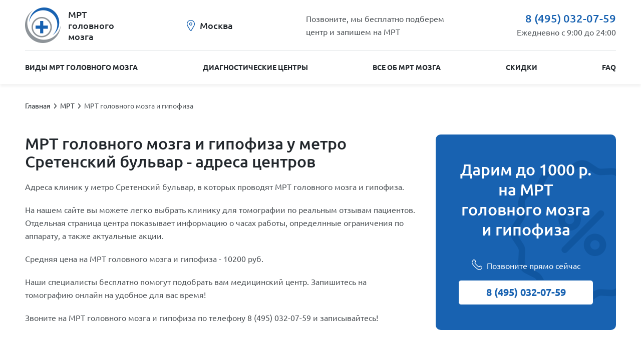

--- FILE ---
content_type: text/html; charset=UTF-8
request_url: https://mrt-mozga.ru/mrt-golovnogo-mozga-i-gipofiza/sretenskiy-bulvar/
body_size: 14608
content:
<!doctype html><html lang="ru"><head><title>Записаться на МРТ головного мозга и гипофиза у метро Сретенский бульвар в Москве - цены от 5800 рублей. Отзывы о  клиниках</title><meta name="description" content="Сделать МРТ головного мозга и гипофиза у метро Сретенский бульвар недорого  в Москве. Рейтинг клиник, часы работы. Большие скидки на МРТ головного мозга и гипофиза. Бесплатная запись."><meta charset="utf-8"><meta name="viewport" content="width=device-width, initial-scale=1"><meta http-equiv="X-UA-Compatible" content="IE=Edge"><link rel="stylesheet" href="/styles/vendor.css" /><link rel="stylesheet" href="/styles/app.css?v=0.0.10"><meta name="yandex-verification" content="1c9752be548d2c29" /><script src="https://api-maps.yandex.ru/2.1/?lang=ru_RU" type="text/javascript" async></script><script async src="https://www.googletagmanager.com/gtag/js?id=UA-132038195-1"></script><script>
  window.dataLayer = window.dataLayer || [];
  function gtag(){dataLayer.push(arguments);}
  gtag('js', new Date());

  gtag('config', 'UA-132038195-1');
</script><script>
      window.tokenName = "token";
      window.token = "SUNONU1UTEFZdlViWUg2SU80ZHlMbVliNXhxZ3g4Ull-nb9Kw68BzTTRCX1YWjgDOiHOgb2UUOthDEn9VIob_A==";
      window.idCity = "1";
      window.centerLoc = {};
	  window.yaParams = {ip: "13.59.180.26"};
    </script></head><body itemscope itemtype="http://schema.org/MedicalWebPage"><div class="wrapper"><header class="header"><div class="cont"><div class="header_top"><div class="header_hamburger"><span></span><span></span><span></span></div><a href="/" class="header_logo"><img src="/images/logo.png"><span>МРТ<br>головного<br>мозга</span></a><div class="header_city">
          Москва
        </div><div class="header_cta">
          Позвоните, мы бесплатно подберем<br>
          центр и запишем на МРТ
        </div><div class="header_info"><a href="tel:+74950320759" class="header_info-phone">
          	8 (495) 032-07-59
          </a><div class="header_info-time">Ежедневно с 9:00 до 24:00</div></div></div><div class="header_menu"><div class="header_menu-wrap"><nav class="header_menu-nav"><a href="/#services">Виды МРТ головного мозга</a><a href="/diagnosticheskie-centry/">Диагностические центры</a><a href="/vse-ob-mrt-mozga/">Все об МРТ мозга</a><a href="/actions/">Скидки</a><a href="/voprosi-pro-mrt-mozga/">FAQ</a></nav></div></div></div></header><section class="bread"><div class="cont" itemprop="breadcrumb" itemscope itemtype="http://schema.org/BreadcrumbList"><span class="bread__item" itemprop="itemListElement" itemscope itemtype="http://schema.org/ListItem"><a class="bread__item-link" href="/" itemprop="item"><span itemprop="name">Главная</span></a><meta itemprop="position" content="1"/></span><span class="bread__item" itemprop="itemListElement" itemscope itemtype="http://schema.org/ListItem"><a class="bread__item-link" href="/diagnosticheskie-centry/" itemprop="item"><span itemprop="name">МРТ</span></a><meta itemprop="position" content="2"/></span><span class="bread__item" itemprop="itemListElement" itemscope itemtype="http://schema.org/ListItem"><a class="bread__item-link" href="javascript:void(0)" itemprop="item"><span itemprop="name">МРТ головного мозга и гипофиза</span></a><meta itemprop="position" content="3"/></span></div></section><section><div class="cont"><div class="content left" itemprop="offers" itemscope itemtype="http://schema.org/AggregateOffer"><div class="title_block"><h1><span itemprop="name">МРТ головного мозга и гипофиза</span> у метро Сретенский бульвар - адреса центров</h1></div><div class="text_block"><p itemprop="description">Адреса клиник у метро Сретенский бульвар, в которых проводят МРТ головного мозга и гипофиза. </p><p>На нашем сайте вы можете легко выбрать клинику для томографии по реальным отзывам пациентов. Отдельная страница  центра показывает  информацию о часах работы,  определнные ограничения по аппарату, а также актуальные акции.</p><p>Средняя цена на  МРТ головного мозга и гипофиза - 10200 руб. </p><p> Наши специалисты бесплатно помогут подобрать вам медицинский центр. Запишитесь на томографию онлайн на удобное для вас время! </p><p>Звоните на МРТ головного мозга и гипофиза по телефону 8 (495) 032-07-59 и записывайтесь!</p><meta itemprop="lowPrice" content="5800"><meta itemprop="highPrice" content="38230"><meta itemprop="priceCurrency" content="RUB"><meta itemprop="offerCount" content="16"></div></div><div class="right"><div class="banner"><div class="banner_title">
              Дарим до 1000 р.<br/>
              на МРТ головного мозга и гипофиза
            </div><div class="banner_phone"><span class="banner_cta">Позвоните прямо сейчас</span><a class="banner_phone-link" href="tel:+74950320759">
              	8 (495) 032-07-59
              </a></div></div></div></div></section><section class="center_content"><div class="cont"><div class="content left"><div class="title_block"><h2>Адреса и цены диагностических центров</h2></div><div class="text_block"><p>В Москве найдено 16 медицинских центров, которые проводят МРТ головного мозга и гипофиза. Адреса, цены
              на исследования, информация о скидках - мы собрали все это в одном каталоге.</p></div></div><div class="right"><div class="center_map_all"></div></div></div></section><section class="center_map" style="display: none"><div class="cont"><a href="#" class="center_map_all-close link_a_small">вернуться к списку</a><div id="map_all" class="map"></div></div></section><section class="center"><div class="cont"><div class="center_filter-btn">Фильтр</div><div class="center_filter"><form action="/mediCenter/filterList/" class="center_filter-form" onsubmit="return false;"><input type="hidden" name="idcity" value="1"><div class="center_filter-item"><span class="center_filter-title">Вид МРТ</span><select class="center_select" name="service" required><option value="">Не важно</option></select></div><div class="center_filter-item"><span class="center_filter-title">
                Выберите <a href="#" class="show_dep active">Район</a> / <a
                        href="#" class="show_sub">Метро</a></span><select class="center_select center_select-sub" name="subway" data-name="subway"><option value="">Не важно</option><option  value="">
                        метро                     </option><option  value="">
                        метро                     </option><option  value="">
                        метро                     </option><option  value="">
                        метро                     </option><option  value="">
                        метро                     </option><option  value="">
                        метро                     </option><option  value="">
                        метро                     </option><option  value="">
                        метро                     </option><option  value="">
                        метро                     </option><option  value="">
                        метро                     </option><option  value="">
                        метро                     </option><option  value="">
                        метро                     </option><option  value="">
                        метро                     </option><option  value="">
                        метро                     </option><option  value="">
                        метро                     </option><option  value="">
                        метро                     </option><option  value="">
                        метро                     </option><option  value="">
                        метро                     </option><option  value="">
                        метро                     </option><option  value="">
                        метро                     </option><option  value="">
                        метро                     </option><option  value="">
                        метро                     </option><option  value="">
                        метро                     </option><option  value="">
                        метро                     </option><option  value="">
                        метро                     </option><option  value="">
                        метро                     </option><option  value="">
                        метро                     </option><option  value="">
                        метро                     </option><option  value="">
                        метро                     </option><option  value="">
                        метро                     </option><option  value="">
                        метро                     </option><option  value="">
                        метро                     </option><option  value="">
                        метро                     </option><option  value="">
                        метро                     </option><option  value="">
                        метро                     </option><option  value="">
                        метро                     </option><option  value="">
                        метро                     </option><option  value="">
                        метро                     </option><option  value="">
                        метро                     </option><option  value="">
                        метро                     </option><option  value="">
                        метро                     </option><option  value="">
                        метро                     </option><option  value="">
                        метро                     </option><option  value="">
                        метро                     </option><option  value="">
                        метро                     </option><option  value="">
                        метро                     </option><option  value="">
                        метро                     </option><option  value="">
                        метро                     </option><option  value="">
                        метро                     </option><option  value="">
                        метро                     </option><option  value="">
                        метро                     </option><option  value="">
                        метро                     </option><option  value="">
                        метро                     </option><option  value="">
                        метро                     </option><option  value="">
                        метро                     </option><option  value="">
                        метро                     </option><option  value="">
                        метро                     </option><option  value="">
                        метро                     </option><option  value="">
                        метро                     </option><option  value="">
                        метро                     </option><option  value="">
                        метро                     </option><option  value="">
                        метро                     </option><option  value="">
                        метро                     </option><option  value="">
                        метро                     </option><option  value="">
                        метро                     </option><option  value="">
                        метро                     </option><option  value="">
                        метро                     </option><option  value="">
                        метро                     </option><option  value="">
                        метро                     </option><option  value="">
                        метро                     </option><option  value="">
                        метро                     </option><option  value="">
                        метро                     </option><option  value="">
                        метро                     </option><option  value="">
                        метро                     </option><option  value="">
                        метро                     </option><option  value="">
                        метро                     </option><option  value="">
                        метро                     </option><option  value="">
                        метро                     </option><option  value="">
                        метро                     </option><option  value="">
                        метро                     </option><option  value="">
                        метро                     </option><option  value="">
                        метро                     </option><option  value="">
                        метро                     </option><option  value="">
                        метро                     </option><option  value="">
                        метро                     </option><option  value="">
                        метро                     </option><option  value="">
                        метро                     </option><option  value="">
                        метро                     </option><option  value="">
                        метро                     </option><option  value="">
                        метро                     </option><option  value="">
                        метро                     </option><option  value="">
                        метро                     </option><option  value="">
                        метро                     </option><option  value="">
                        метро                     </option><option  value="">
                        метро                     </option><option  value="">
                        метро                     </option><option  value="">
                        метро                     </option><option  value="">
                        метро                     </option><option  value="">
                        метро                     </option><option  value="">
                        метро                     </option><option  value="">
                        метро                     </option><option  value="">
                        метро                     </option><option  value="">
                        метро                     </option><option  value="">
                        метро                     </option><option  value="">
                        метро                     </option><option  value="">
                        метро                     </option><option  value="">
                        метро                     </option><option  value="">
                        метро                     </option><option  value="">
                        метро                     </option><option  value="">
                        метро                     </option><option  value="">
                        метро                     </option><option  value="">
                        метро                     </option><option  value="">
                        метро                     </option><option  value="">
                        метро                     </option><option  value="">
                        метро                     </option><option  value="">
                        метро                     </option><option  value="">
                        метро                     </option><option  value="">
                        метро                     </option><option  value="">
                        метро                     </option><option  value="">
                        метро                     </option><option  value="">
                        метро                     </option><option  value="">
                        метро                     </option><option  value="">
                        метро                     </option><option  value="">
                        метро                     </option><option  value="">
                        метро                     </option><option  value="">
                        метро                     </option><option  value="">
                        метро                     </option><option  value="">
                        метро                     </option><option  value="">
                        метро                     </option><option  value="">
                        метро                     </option><option  value="">
                        метро                     </option><option  value="">
                        метро                     </option><option  value="">
                        метро                     </option><option  value="">
                        метро                     </option><option  value="">
                        метро                     </option><option  value="">
                        метро                     </option><option  value="">
                        метро                     </option><option  value="">
                        метро                     </option><option  value="">
                        метро                     </option><option  value="">
                        метро                     </option><option  value="">
                        метро                     </option><option  value="">
                        метро                     </option><option  value="">
                        метро                     </option><option  value="">
                        метро                     </option><option  value="">
                        метро                     </option><option  value="">
                        метро                     </option><option  value="">
                        метро                     </option><option  value="">
                        метро                     </option><option  value="">
                        метро                     </option><option  value="">
                        метро                     </option><option  value="">
                        метро                     </option><option  value="">
                        метро                     </option><option  value="">
                        метро                     </option><option  value="">
                        метро                     </option><option  value="">
                        метро                     </option><option  value="">
                        метро                     </option><option  value="">
                        метро                     </option><option  value="">
                        метро                     </option><option  value="">
                        метро                     </option><option  value="">
                        метро                     </option><option  value="">
                        метро                     </option><option  value="">
                        метро                     </option><option  value="">
                        метро                     </option><option  value="">
                        метро                     </option><option  value="">
                        метро                     </option><option  value="">
                        метро                     </option><option  value="">
                        метро                     </option><option  value="">
                        метро                     </option><option  value="">
                        метро                     </option><option  value="">
                        метро                     </option><option  value="">
                        метро                     </option><option  value="">
                        метро                     </option><option  value="">
                        метро                     </option><option  value="">
                        метро                     </option><option  value="">
                        метро                     </option><option  value="">
                        метро                     </option><option  value="">
                        метро                     </option><option  value="">
                        метро                     </option><option  value="">
                        метро                     </option><option  value="">
                        метро                     </option><option  value="">
                        метро                     </option><option  value="">
                        метро                     </option><option  value="">
                        метро                     </option><option  value="">
                        метро                     </option><option  value="">
                        метро                     </option><option  value="">
                        метро                     </option><option  value="">
                        метро                     </option><option  value="">
                        метро                     </option><option  value="">
                        метро                     </option><option  value="">
                        метро                     </option><option  value="">
                        метро                     </option><option  value="">
                        метро                     </option><option  value="">
                        метро                     </option><option  value="">
                        метро                     </option><option  value="">
                        метро                     </option><option  value="">
                        метро                     </option><option  value="">
                        метро                     </option><option  value="">
                        метро                     </option><option  value="">
                        метро                     </option><option  value="">
                        метро                     </option><option  value="">
                        метро                     </option><option  value="">
                        метро                     </option><option  value="">
                        метро                     </option><option  value="">
                        метро                     </option><option  value="">
                        метро                     </option><option  value="">
                        метро                     </option><option  value="">
                        метро                     </option><option  value="">
                        метро                     </option><option  value="">
                        метро                     </option><option  value="">
                        метро                     </option><option  value="">
                        метро                     </option><option  value="">
                        метро                     </option><option  value="">
                        метро                     </option><option  value="">
                        метро                     </option><option  value="">
                        метро                     </option><option  value="">
                        метро                     </option><option  value="">
                        метро                     </option><option  value="">
                        метро                     </option><option  value="">
                        метро                     </option><option  value="">
                        метро                     </option><option  value="">
                        метро                     </option><option  value="">
                        метро                     </option><option  value="">
                        метро                     </option><option  value="">
                        метро                     </option><option  value="">
                        метро                     </option><option  value="">
                        метро                     </option><option  value="">
                        метро                     </option><option  value="">
                        метро                     </option><option  value="">
                        метро                     </option><option  value="">
                        метро                     </option><option  value="">
                        метро                     </option><option  value="">
                        метро                     </option><option  value="">
                        метро                     </option><option  value="">
                        метро                     </option><option  value="">
                        метро                     </option><option  value="">
                        метро                     </option><option  value="">
                        метро                     </option><option  value="">
                        метро                     </option><option  value="">
                        метро                     </option><option  value="">
                        метро                     </option><option  value="">
                        метро                     </option><option  value="">
                        метро                     </option><option  value="">
                        метро                     </option><option  value="">
                        метро                     </option><option  value="">
                        метро                     </option><option  value="">
                        метро                     </option><option  value="">
                        метро                     </option><option  value="">
                        метро                     </option><option  value="">
                        метро                     </option><option  value="">
                        метро                     </option><option  value="">
                        метро                     </option><option  value="">
                        метро                     </option><option  value="">
                        метро                     </option><option  value="">
                        метро                     </option><option  value="">
                        метро                     </option><option  value="">
                        метро                     </option><option  value="">
                        метро                     </option><option  value="">
                        метро                     </option><option  value="">
                        метро                     </option><option  value="">
                        метро                     </option><option  value="">
                        метро                     </option><option  value="">
                        метро                     </option><option  value="">
                        метро                     </option><option  value="">
                        метро                     </option><option  value="">
                        метро                     </option><option  value="">
                        метро                     </option><option  value="">
                        метро                     </option><option  value="">
                        метро                     </option><option  value="">
                        метро                     </option></select><select class="center_select center_select-dep" name="department" data-name="department"><option value="">Не важно</option><option  value="">
                        р-н                     </option><option  value="">
                        р-н                     </option><option  value="">
                        р-н                     </option><option  value="">
                        р-н                     </option><option  value="">
                        р-н                     </option><option  value="">
                        р-н                     </option><option  value="">
                        р-н                     </option><option  value="">
                        р-н                     </option><option  value="">
                        р-н                     </option><option  value="">
                        р-н                     </option><option  value="">
                        р-н                     </option><option  value="">
                        р-н                     </option><option  value="">
                        р-н                     </option><option  value="">
                        р-н                     </option><option  value="">
                        р-н                     </option><option  value="">
                        р-н                     </option><option  value="">
                        р-н                     </option><option  value="">
                        р-н                     </option><option  value="">
                        р-н                     </option><option  value="">
                        р-н                     </option><option  value="">
                        р-н                     </option><option  value="">
                        р-н                     </option><option  value="">
                        р-н                     </option><option  value="">
                        р-н                     </option><option  value="">
                        р-н                     </option><option  value="">
                        р-н                     </option><option  value="">
                        р-н                     </option><option  value="">
                        р-н                     </option><option  value="">
                        р-н                     </option><option  value="">
                        р-н                     </option><option  value="">
                        р-н                     </option><option  value="">
                        р-н                     </option><option  value="">
                        р-н                     </option><option  value="">
                        р-н                     </option><option  value="">
                        р-н                     </option><option  value="">
                        р-н                     </option><option  value="">
                        р-н                     </option><option  value="">
                        р-н                     </option><option  value="">
                        р-н                     </option><option  value="">
                        р-н                     </option><option  value="">
                        р-н                     </option><option  value="">
                        р-н                     </option><option  value="">
                        р-н                     </option><option  value="">
                        р-н                     </option><option  value="">
                        р-н                     </option><option  value="">
                        р-н                     </option><option  value="">
                        р-н                     </option><option  value="">
                        р-н                     </option><option  value="">
                        р-н                     </option><option  value="">
                        р-н                     </option><option  value="">
                        р-н                     </option><option  value="">
                        р-н                     </option><option  value="">
                        р-н                     </option><option  value="">
                        р-н                     </option><option  value="">
                        р-н                     </option><option  value="">
                        р-н                     </option><option  value="">
                        р-н                     </option><option  value="">
                        р-н                     </option><option  value="">
                        р-н                     </option><option  value="">
                        р-н                     </option><option  value="">
                        р-н                     </option><option  value="">
                        р-н                     </option><option  value="">
                        р-н                     </option><option  value="">
                        р-н                     </option><option  value="">
                        р-н                     </option><option  value="">
                        р-н                     </option><option  value="">
                        р-н                     </option><option  value="">
                        р-н                     </option><option  value="">
                        р-н                     </option><option  value="">
                        р-н                     </option><option  value="">
                        р-н                     </option><option  value="">
                        р-н                     </option><option  value="">
                        р-н                     </option><option  value="">
                        р-н                     </option><option  value="">
                        р-н                     </option><option  value="">
                        р-н                     </option><option  value="">
                        р-н                     </option><option  value="">
                        р-н                     </option><option  value="">
                        р-н                     </option><option  value="">
                        р-н                     </option><option  value="">
                        р-н                     </option><option  value="">
                        р-н                     </option><option  value="">
                        р-н                     </option><option  value="">
                        р-н                     </option><option  value="">
                        р-н                     </option><option  value="">
                        р-н                     </option><option  value="">
                        р-н                     </option><option  value="">
                        р-н                     </option><option  value="">
                        р-н                     </option><option  value="">
                        р-н                     </option><option  value="">
                        р-н                     </option><option  value="">
                        р-н                     </option><option  value="">
                        р-н                     </option><option  value="">
                        р-н                     </option><option  value="">
                        р-н                     </option><option  value="">
                        р-н                     </option><option  value="">
                        р-н                     </option><option  value="">
                        р-н                     </option><option  value="">
                        р-н                     </option><option  value="">
                        р-н                     </option><option  value="">
                        р-н                     </option><option  value="">
                        р-н                     </option><option  value="">
                        р-н                     </option><option  value="">
                        р-н                     </option><option  value="">
                        р-н                     </option><option  value="">
                        р-н                     </option><option  value="">
                        р-н                     </option><option  value="">
                        р-н                     </option><option  value="">
                        р-н                     </option><option  value="">
                        р-н                     </option><option  value="">
                        р-н                     </option><option  value="">
                        р-н                     </option><option  value="">
                        р-н                     </option><option  value="">
                        р-н                     </option><option  value="">
                        р-н                     </option><option  value="">
                        р-н                     </option><option  value="">
                        р-н                     </option><option  value="">
                        р-н                     </option><option  value="">
                        р-н                     </option><option  value="">
                        р-н                     </option><option  value="">
                        р-н                     </option><option  value="">
                        р-н                     </option><option  value="">
                        р-н                     </option><option  value="">
                        р-н                     </option><option  value="">
                        р-н                     </option><option  value="">
                        р-н                     </option><option  value="">
                        р-н                     </option><option  value="">
                        р-н                     </option><option  value="">
                        р-н                     </option><option  value="">
                        р-н                     </option><option  value="">
                        р-н                     </option><option  value="">
                        р-н                     </option><option  value="">
                        р-н                     </option><option  value="">
                        р-н                     </option><option  value="">
                        р-н                     </option><option  value="">
                        р-н                     </option><option  value="">
                        р-н                     </option><option  value="">
                        р-н                     </option><option  value="">
                        р-н                     </option><option  value="">
                        р-н                     </option><option  value="">
                        р-н                     </option><option  value="">
                        р-н                     </option><option  value="">
                        р-н                     </option><option  value="">
                        р-н                     </option><option  value="">
                        р-н                     </option><option  value="">
                        р-н                     </option><option  value="">
                        р-н                     </option><option  value="">
                        р-н                     </option><option  value="">
                        р-н                     </option><option  value="">
                        р-н                     </option><option  value="">
                        р-н                     </option><option  value="">
                        р-н                     </option><option  value="">
                        р-н                     </option><option  value="">
                        р-н                     </option><option  value="">
                        р-н                     </option><option  value="">
                        р-н                     </option><option  value="">
                        р-н                     </option><option  value="">
                        р-н                     </option><option  value="">
                        р-н                     </option><option  value="">
                        р-н                     </option><option  value="">
                        р-н                     </option><option  value="">
                        р-н                     </option><option  value="">
                        р-н                     </option><option  value="">
                        р-н                     </option><option  value="">
                        р-н                     </option><option  value="">
                        р-н                     </option><option  value="">
                        р-н                     </option><option  value="">
                        р-н                     </option><option  value="">
                        р-н                     </option><option  value="">
                        р-н                     </option><option  value="">
                        р-н                     </option><option  value="">
                        р-н                     </option><option  value="">
                        р-н                     </option><option  value="">
                        р-н                     </option><option  value="">
                        р-н                     </option><option  value="">
                        р-н                     </option><option  value="">
                        р-н                     </option><option  value="">
                        р-н                     </option><option  value="">
                        р-н                     </option><option  value="">
                        р-н                     </option><option  value="">
                        р-н                     </option><option  value="">
                        р-н                     </option><option  value="">
                        р-н                     </option><option  value="">
                        р-н                     </option><option  value="">
                        р-н                     </option><option  value="">
                        р-н                     </option><option  value="">
                        р-н                     </option><option  value="">
                        р-н                     </option><option  value="">
                        р-н                     </option><option  value="">
                        р-н                     </option><option  value="">
                        р-н                     </option></select></div><div class="center_filter-item"><span class="center_filter-title">Аппарат</span><select class="center_select" name="stuffPower"><option value="">Не важно</option><option value="1">
                        низкопольный до 1,5 тл                    </option><option value="2">
                        высокопольный от 1,5 тл                    </option><option value="3">
                        сверхвысокопольный от 3 ТЛ                    </option><option value="4">
                        16 или меньше срезов                    </option><option value="5">
                        от 16 до  64 срезов                    </option><option value="6">
                        от 128 срезов                    </option></select></div><div class="center_filter-item mobile"><input type="checkbox" name="hours24" id="hours24"><label for="hours24">Круглосуточно</label></div><div class="center_filter-item mobile"><input type="checkbox" name="det" id="det"><label for="det">Для детей</label></div><div class="center_filter-item mobile"><input type="checkbox" name="skontrastom" id="skontrastom"><label for="skontrastom">С контрастом</label></div><div class="center_filter-item mobile"><input type="checkbox" name="akcii" id="akcii"><label for="akcii">Акции</label></div><div class="center_filter-item mobile"><button type="button">Применить</button></div><div class="center_filter-item mobile"><button type="reset">Сбросить</button></div></form></div>                    <div class="center_sort"><div class="center_sort-group desktop"><span class="center_sort-item" data-field="hours24">Круглосуточно</span><span class="center_sort-item" data-field="det">Для детей</span><span class="center_sort-item" data-field="skontrastom">С контрастом</span><span class="center_sort-item" data-field="akcii">Акции</span></div><div class="center_sort-group"><span class="center_sort-item asc" data-field="price">По цене</span><span class="center_sort-item asc" data-field="rating">По рейтингу</span></div></div><div class="center_items more"><div class="center_item partner"
     data-id="46"
     data-lat="55.757187"
     data-lng="37.632341"

     data-price="7290"
     data-rating="0"

     data-ispaid=""
     data-hours24="0"
     data-det="1"
     data-akcii="0"
     data-skontrastom="0"
     itemprop="provider" itemscope itemtype="http://schema.org/MedicalClinic"
><div class="content left"><div class="center_item-header"><div class="center_item-logo"><a href="/klinika-zdorovya-na-maroseyke/"
                   style="background-image: url(/image/get/id/20750/size/350:350/toSize/0/?rev=)" itemprop="url"><link itemprop="image" href="/image/get/id/20750/size/350:350/toSize/0/?rev="></a></div><div class="center_item-info"><a href="/klinika-zdorovya-na-maroseyke/" class="center_item-name"><span itemprop="name"> Клиника Здоровья на Маросейке</span></a><div class="center_item-address" itemprop="address" itemscope itemtype="http://schema.org/PostalAddress"><span itemprop="streetAddress">ул. Маросейка, д. 2/15, строение 1</span>,
                </div><div class="center_item-metro"><a href="#" data-id="137">Китай-город</a><a href="#" data-id="146">Лубянка</a></div></div></div><div class="center_item-body"><meta itemprop="priceRange" content="От 7290 руб."><div class="center_item-services service_center" itemprop="makesOffer" itemscope itemtype="http://schema.org/AggregateOffer"><span class="service_item"><span itemprop="name">
                            МРТ головного мозга и гипофиза                        </span><span itemprop="lowPrice">
                            от 7290 р.                        </span></span>                    <a href="/klinika-zdorovya-na-maroseyke/" class="service_item" itemprop="url"><span>Весь прайс лист центра</span></a></div><a href="tel:74950320759" class="center_item-phone"><span itemprop="telephone">8 (495) 032-07-59</span></a></div></div><div class="right"><div class="center_item-report" itemprop="aggregateRating" itemscope itemtype="http://schema.org/AggregateRating"><meta itemprop="ratingValue" content="4"><meta itemprop="worstRating" content="0"/><meta itemprop="bestRating" content="5"><meta itemprop="reviewCount" content="1"><div class="report_stat"><span class="report_true">
                    0                </span><span class="report_false">
                    0                </span></div><a href="/klinika-zdorovya-na-maroseyke/" class="center_item-seereports" itemprop="url">
                0                отзывов            </a></div><div class="center_item-reports"></div></div></div>                                            <div class="center_item partner"
     data-id="21"
     data-lat="55.74747"
     data-lng="37.629583"

     data-price="9500"
     data-rating="1"

     data-ispaid=""
     data-hours24="0"
     data-det="1"
     data-akcii="1"
     data-skontrastom="0"
     itemprop="provider" itemscope itemtype="http://schema.org/MedicalClinic"
><div class="content left"><div class="center_item-header"><div class="center_item-logo"><a href="/medekspert/"
                   style="background-image: url(/image/get/id/1333/size/350:350/toSize/0/?rev=)" itemprop="url"><link itemprop="image" href="/image/get/id/1333/size/350:350/toSize/0/?rev="></a></div><div class="center_item-info"><a href="/medekspert/" class="center_item-name"><span itemprop="name"> Медэксперт</span></a><div class="center_item-address" itemprop="address" itemscope itemtype="http://schema.org/PostalAddress"><span itemprop="streetAddress">ул. Садовническая, д. 11, строение 10</span>,
                </div><div class="center_item-metro"><a href="#" data-id="2">Новокузнецкая</a><a href="#" data-id="219">Третьяковская</a></div></div></div><div class="center_item-body"><meta itemprop="priceRange" content="От 9500 руб."><div class="center_item-services service_center" itemprop="makesOffer" itemscope itemtype="http://schema.org/AggregateOffer"><span class="service_item"><span itemprop="name">
                            МРТ головного мозга и гипофиза                        </span><span itemprop="lowPrice">
                            от 9500 р.                        </span></span>                    <a href="/medekspert/" class="service_item" itemprop="url"><span>Весь прайс лист центра</span></a></div><a href="tel:74950320759" class="center_item-phone"><span itemprop="telephone">8 (495) 032-07-59</span></a></div></div><div class="right"><div class="center_item-report" itemprop="aggregateRating" itemscope itemtype="http://schema.org/AggregateRating"><meta itemprop="ratingValue" content="5"><meta itemprop="worstRating" content="0"/><meta itemprop="bestRating" content="5"><meta itemprop="reviewCount" content="1"><div class="report_stat"><span class="report_true">
                    1                </span><span class="report_false">
                    0                </span></div><a href="/medekspert/" class="center_item-seereports" itemprop="url">
                1                отзыв            </a></div><div class="center_item-reports"><div class="report_item"><div class="report_item-info">
                        Лариса Станиславовна, <time>20.03.2019</time></div><div class="report_item-text">
                        Отличный центр!!! Хороший персонал!!! Качественное исследование!!! Аппарат 1,5 Тл, описание понятное. С удовольствием буду пользоваться вашими услугами и в дальнейшем, и при случае рекомендовать знакомым.                    </div></div></div></div></div>                                            <div class="center_item partner"
     data-id="35"
     data-lat="55.777783"
     data-lng="37.607179"

     data-price="9800"
     data-rating="0"

     data-ispaid=""
     data-hours24="1"
     data-det="1"
     data-akcii="1"
     data-skontrastom="0"
     itemprop="provider" itemscope itemtype="http://schema.org/MedicalClinic"
><div class="content left"><div class="center_item-header"><div class="center_item-logo"><a href="/remsi-na-krasnoproletarskoy/"
                   style="background-image: url(/image/get/id/20135/size/350:350/toSize/0/?rev=)" itemprop="url"><link itemprop="image" href="/image/get/id/20135/size/350:350/toSize/0/?rev="></a></div><div class="center_item-info"><a href="/remsi-na-krasnoproletarskoy/" class="center_item-name"><span itemprop="name"> Рэмси на Краснопролетарской</span></a><div class="center_item-address" itemprop="address" itemscope itemtype="http://schema.org/PostalAddress"><span itemprop="streetAddress">ул. Краснопролетарская, д. 16, корпус 2</span>,
                </div><div class="center_item-metro"><a href="#" data-id="164">Новослободская</a></div></div></div><div class="center_item-body"><meta itemprop="priceRange" content="От 9800 руб."><div class="center_item-services service_center" itemprop="makesOffer" itemscope itemtype="http://schema.org/AggregateOffer"><span class="service_item"><span itemprop="name">
                            МРТ головного мозга и гипофиза                        </span><span itemprop="lowPrice">
                            от 9800 р.                        </span></span>                    <a href="/remsi-na-krasnoproletarskoy/" class="service_item" itemprop="url"><span>Весь прайс лист центра</span></a></div><a href="tel:74950320759" class="center_item-phone"><span itemprop="telephone">8 (495) 032-07-59</span></a></div></div><div class="right"><div class="center_item-report" itemprop="aggregateRating" itemscope itemtype="http://schema.org/AggregateRating"><meta itemprop="ratingValue" content="4"><meta itemprop="worstRating" content="0"/><meta itemprop="bestRating" content="5"><meta itemprop="reviewCount" content="1"><div class="report_stat"><span class="report_true">
                    0                </span><span class="report_false">
                    0                </span></div><a href="/remsi-na-krasnoproletarskoy/" class="center_item-seereports" itemprop="url">
                0                отзывов            </a></div><div class="center_item-reports"></div></div></div>                                            <div class="center_item partner"
     data-id="59"
     data-lat="55.751016"
     data-lng="37.677813"

     data-price="24200"
     data-rating="0"

     data-ispaid=""
     data-hours24="0"
     data-det="1"
     data-akcii="0"
     data-skontrastom="0"
     itemprop="provider" itemscope itemtype="http://schema.org/MedicalClinic"
><div class="content left"><div class="center_item-header"><div class="center_item-logo"><a href="/klinicheskiy-gospital-na-yauze/"
                   style="background-image: url(/image/get/id/1370/size/350:350/toSize/0/?rev=)" itemprop="url"><link itemprop="image" href="/image/get/id/1370/size/350:350/toSize/0/?rev="></a></div><div class="center_item-info"><a href="/klinicheskiy-gospital-na-yauze/" class="center_item-name"><span itemprop="name"> Клинический госпиталь на Яузе</span></a><div class="center_item-address" itemprop="address" itemscope itemtype="http://schema.org/PostalAddress"><span itemprop="streetAddress">ул. Волочаевская, д. 15, корпус 1</span>,
                </div><div class="center_item-metro"><a href="#" data-id="183">Площадь Ильича</a><a href="#" data-id="196">Римская</a></div></div></div><div class="center_item-body"><meta itemprop="priceRange" content="От 24200 руб."><div class="center_item-services service_center" itemprop="makesOffer" itemscope itemtype="http://schema.org/AggregateOffer"><span class="service_item"><span itemprop="name">
                            МРТ головного мозга и гипофиза                        </span><span itemprop="lowPrice">
                            от 24200 р.                        </span></span>                    <a href="/klinicheskiy-gospital-na-yauze/" class="service_item" itemprop="url"><span>Весь прайс лист центра</span></a></div><a href="tel:74950320759" class="center_item-phone"><span itemprop="telephone">8 (495) 032-07-59</span></a></div></div><div class="right"><div class="center_item-report" itemprop="aggregateRating" itemscope itemtype="http://schema.org/AggregateRating"><meta itemprop="ratingValue" content="4"><meta itemprop="worstRating" content="0"/><meta itemprop="bestRating" content="5"><meta itemprop="reviewCount" content="1"><div class="report_stat"><span class="report_true">
                    0                </span><span class="report_false">
                    0                </span></div><a href="/klinicheskiy-gospital-na-yauze/" class="center_item-seereports" itemprop="url">
                0                отзывов            </a></div><div class="center_item-reports"></div></div></div>                                            <div class="center_item partner"
     data-id="1220"
     data-lat="55.746066"
     data-lng="37.676475"

     data-price="12400"
     data-rating="0"

     data-ispaid=""
     data-hours24="0"
     data-det="0"
     data-akcii="1"
     data-skontrastom="0"
     itemprop="provider" itemscope itemtype="http://schema.org/MedicalClinic"
><div class="content left"><div class="center_item-header"><div class="center_item-logo"><a href="/mnogoprofilnaya-klinika-chudo-doktor/"
                   style="background-image: url(/image/get/id/19832/size/350:350/toSize/0/?rev=)" itemprop="url"><link itemprop="image" href="/image/get/id/19832/size/350:350/toSize/0/?rev="></a></div><div class="center_item-info"><a href="/mnogoprofilnaya-klinika-chudo-doktor/" class="center_item-name"><span itemprop="name"> Многопрофильная клиника «Чудо Доктор» Школьная 49</span></a><div class="center_item-address" itemprop="address" itemscope itemtype="http://schema.org/PostalAddress"><span itemprop="streetAddress">ул. Школьная, д. 49</span>,
                </div><div class="center_item-metro"><a href="#" data-id="183">Площадь Ильича</a><a href="#" data-id="196">Римская</a></div></div></div><div class="center_item-body"><meta itemprop="priceRange" content="От 12400 руб."><div class="center_item-services service_center" itemprop="makesOffer" itemscope itemtype="http://schema.org/AggregateOffer"><span class="service_item"><span itemprop="name">
                            МРТ головного мозга и гипофиза                        </span><span itemprop="lowPrice">
                            от 12400 р.                        </span></span>                    <a href="/mnogoprofilnaya-klinika-chudo-doktor/" class="service_item" itemprop="url"><span>Весь прайс лист центра</span></a></div><a href="tel:74950320759" class="center_item-phone"><span itemprop="telephone">8 (495) 032-07-59</span></a></div></div><div class="right"><div class="center_item-report" itemprop="aggregateRating" itemscope itemtype="http://schema.org/AggregateRating"><meta itemprop="ratingValue" content="4"><meta itemprop="worstRating" content="0"/><meta itemprop="bestRating" content="5"><meta itemprop="reviewCount" content="1"><div class="report_stat"><span class="report_true">
                    0                </span><span class="report_false">
                    0                </span></div><a href="/mnogoprofilnaya-klinika-chudo-doktor/" class="center_item-seereports" itemprop="url">
                0                отзывов            </a></div><div class="center_item-reports"></div></div></div>                                            <div class="center_item partner"
     data-id="1708"
     data-lat="55.74564"
     data-lng="37.676852"

     data-price="12400"
     data-rating="0"

     data-ispaid=""
     data-hours24="0"
     data-det="0"
     data-akcii="1"
     data-skontrastom="0"
     itemprop="provider" itemscope itemtype="http://schema.org/MedicalClinic"
><div class="content left"><div class="center_item-header"><div class="center_item-logo"><a href="/mnogoprofilnaya-klinika-chudo-doktor-shkolnaya-46/"
                   style="background-image: url(/image/get/id/19833/size/350:350/toSize/0/?rev=)" itemprop="url"><link itemprop="image" href="/image/get/id/19833/size/350:350/toSize/0/?rev="></a></div><div class="center_item-info"><a href="/mnogoprofilnaya-klinika-chudo-doktor-shkolnaya-46/" class="center_item-name"><span itemprop="name"> Многопрофильная клиника «Чудо Доктор» Школьная 46</span></a><div class="center_item-address" itemprop="address" itemscope itemtype="http://schema.org/PostalAddress"><span itemprop="streetAddress">ул. Школьная, д. 46</span>,
                </div><div class="center_item-metro"><a href="#" data-id="183">Площадь Ильича</a><a href="#" data-id="196">Римская</a></div></div></div><div class="center_item-body"><meta itemprop="priceRange" content="От 12400 руб."><div class="center_item-services service_center" itemprop="makesOffer" itemscope itemtype="http://schema.org/AggregateOffer"><span class="service_item"><span itemprop="name">
                            МРТ головного мозга и гипофиза                        </span><span itemprop="lowPrice">
                            от 12400 р.                        </span></span>                    <a href="/mnogoprofilnaya-klinika-chudo-doktor-shkolnaya-46/" class="service_item" itemprop="url"><span>Весь прайс лист центра</span></a></div><a href="tel:74950320759" class="center_item-phone"><span itemprop="telephone">8 (495) 032-07-59</span></a></div></div><div class="right"><div class="center_item-report" itemprop="aggregateRating" itemscope itemtype="http://schema.org/AggregateRating"><meta itemprop="ratingValue" content="4"><meta itemprop="worstRating" content="0"/><meta itemprop="bestRating" content="5"><meta itemprop="reviewCount" content="1"><div class="report_stat"><span class="report_true">
                    0                </span><span class="report_false">
                    0                </span></div><a href="/mnogoprofilnaya-klinika-chudo-doktor-shkolnaya-46/" class="center_item-seereports" itemprop="url">
                0                отзывов            </a></div><div class="center_item-reports"></div></div></div>                                            <div class="center_item partner"
     data-id="1693"
     data-lat="55.797306"
     data-lng="37.600136"

     data-price="7000"
     data-rating="2"

     data-ispaid=""
     data-hours24="0"
     data-det="1"
     data-akcii="1"
     data-skontrastom="0"
     itemprop="provider" itemscope itemtype="http://schema.org/MedicalClinic"
><div class="content left"><div class="center_item-header"><div class="center_item-logo"><a href="/moskovskaya-klinika/"
                   style="background-image: url(/image/get/id/19714/size/350:350/toSize/0/?rev=)" itemprop="url"><link itemprop="image" href="/image/get/id/19714/size/350:350/toSize/0/?rev="></a></div><div class="center_item-info"><a href="/moskovskaya-klinika/" class="center_item-name"><span itemprop="name"> Московская Клиника на Полковой</span></a><div class="center_item-address" itemprop="address" itemscope itemtype="http://schema.org/PostalAddress"><span itemprop="streetAddress">ул. Полковая, д. 12, корпус 1</span>,
                </div><div class="center_item-metro"><a href="#" data-id="154">Марьина роща</a><a href="#" data-id="199">Савеловская</a></div></div></div><div class="center_item-body"><meta itemprop="priceRange" content="От 7000 руб."><div class="center_item-services service_center" itemprop="makesOffer" itemscope itemtype="http://schema.org/AggregateOffer"><span class="service_item"><span itemprop="name">
                            МРТ головного мозга и гипофиза                        </span><span itemprop="lowPrice">
                            от 7000 р.                        </span></span>                    <a href="/moskovskaya-klinika/" class="service_item" itemprop="url"><span>Весь прайс лист центра</span></a></div><a href="tel:74950320759" class="center_item-phone"><span itemprop="telephone">8 (495) 032-07-59</span></a></div></div><div class="right"><div class="center_item-report" itemprop="aggregateRating" itemscope itemtype="http://schema.org/AggregateRating"><meta itemprop="ratingValue" content="5"><meta itemprop="worstRating" content="0"/><meta itemprop="bestRating" content="5"><meta itemprop="reviewCount" content="2"><div class="report_stat"><span class="report_true">
                    2                </span><span class="report_false">
                    0                </span></div><a href="/moskovskaya-klinika/" class="center_item-seereports" itemprop="url">
                2                отзыва            </a></div><div class="center_item-reports"><div class="report_item"><div class="report_item-info">
                        Олег Александрович, <time>08.10.2019</time></div><div class="report_item-text">
                        Пришел за получением ответов на кучу вопросов. Не прогадал. Здесь подробнейшим образом разобрали мою ситуацию. Я очень-очень доволен, спасибо за столь шикарное обслуживание!!!                    </div></div><div class="report_item"><div class="report_item-info">
                        Олег, <time>30.10.2019</time></div><div class="report_item-text">
                        МРТ-новейший стоит аппарат у них. Просторный, комфортный, и цена норм, везде дороже намного.  Хорошая клиника такая, сервис, врачи - все на уровне. Мне очень понравилось, и рядом с моим домом! Потом ходила на прием к травматологу Свирину В.В. - отличный ортопед травматолог, проконсультировал и назначил курс лечения. Все быстро, недорого и качественно

                    </div></div></div></div></div>                                            <div class="center_item partner"
     data-id="272"
     data-lat="55.789365"
     data-lng="37.695501"

     data-price="15000"
     data-rating="1"

     data-ispaid=""
     data-hours24="1"
     data-det="1"
     data-akcii="1"
     data-skontrastom="0"
     itemprop="provider" itemscope itemtype="http://schema.org/MedicalClinic"
><div class="content left"><div class="center_item-header"><div class="center_item-logo"><a href="/klinika-soyuz/"
                   style="background-image: url(/image/get/id/1716/size/350:350/toSize/0/?rev=)" itemprop="url"><link itemprop="image" href="/image/get/id/1716/size/350:350/toSize/0/?rev="></a></div><div class="center_item-info"><a href="/klinika-soyuz/" class="center_item-name"><span itemprop="name"> Клиника СОЮЗ на Матросской Тишине</span></a><div class="center_item-address" itemprop="address" itemscope itemtype="http://schema.org/PostalAddress"><span itemprop="streetAddress">ул. Матросская Тишина, д. 14А</span>,
                </div><div class="center_item-metro"><a href="#" data-id="200">Сокольники</a></div></div></div><div class="center_item-body"><meta itemprop="priceRange" content="От 15000 руб."><div class="center_item-services service_center" itemprop="makesOffer" itemscope itemtype="http://schema.org/AggregateOffer"><span class="service_item"><span itemprop="name">
                            МРТ головного мозга и гипофиза                        </span><span itemprop="lowPrice">
                            от 15000 р.                        </span></span>                    <a href="/klinika-soyuz/" class="service_item" itemprop="url"><span>Весь прайс лист центра</span></a></div><a href="tel:74950320759" class="center_item-phone"><span itemprop="telephone">8 (495) 032-07-59</span></a></div></div><div class="right"><div class="center_item-report" itemprop="aggregateRating" itemscope itemtype="http://schema.org/AggregateRating"><meta itemprop="ratingValue" content="5"><meta itemprop="worstRating" content="0"/><meta itemprop="bestRating" content="5"><meta itemprop="reviewCount" content="1"><div class="report_stat"><span class="report_true">
                    1                </span><span class="report_false">
                    0                </span></div><a href="/klinika-soyuz/" class="center_item-seereports" itemprop="url">
                1                отзыв            </a></div><div class="center_item-reports"><div class="report_item"><div class="report_item-info">
                        Анна Николаевна, <time>19.10.2019</time></div><div class="report_item-text">
                        Персонал великолепный. Поддержали, ободрили - в итоге все получилось с первого раза. Качеством довольна. Большущее спасибо!                    </div></div></div></div></div>                                            <div class="center_item partner"
     data-id="269"
     data-lat="55.794016"
     data-lng="37.692231"

     data-price="9900"
     data-rating="0"

     data-ispaid=""
     data-hours24="1"
     data-det="0"
     data-akcii="1"
     data-skontrastom="0"
     itemprop="provider" itemscope itemtype="http://schema.org/MedicalClinic"
><div class="content left"><div class="center_item-header"><div class="center_item-logo"><a href="/cmrt-sokolniki/"
                   style="background-image: url(/image/get/id/20749/size/350:350/toSize/0/?rev=)" itemprop="url"><link itemprop="image" href="/image/get/id/20749/size/350:350/toSize/0/?rev="></a></div><div class="center_item-info"><a href="/cmrt-sokolniki/" class="center_item-name"><span itemprop="name"> ЦМРТ Сокольники</span></a><div class="center_item-address" itemprop="address" itemscope itemtype="http://schema.org/PostalAddress"><span itemprop="streetAddress">ул. Стромынка, д. 11</span>,
                </div><div class="center_item-metro"><a href="#" data-id="200">Сокольники</a></div></div></div><div class="center_item-body"><meta itemprop="priceRange" content="От 9900 руб."><div class="center_item-services service_center" itemprop="makesOffer" itemscope itemtype="http://schema.org/AggregateOffer"><span class="service_item"><span itemprop="name">
                            МРТ головного мозга и гипофиза                        </span><span itemprop="lowPrice">
                            от 9900 р.                        </span></span>                    <a href="/cmrt-sokolniki/" class="service_item" itemprop="url"><span>Весь прайс лист центра</span></a></div><a href="tel:74950320759" class="center_item-phone"><span itemprop="telephone">8 (495) 032-07-59</span></a></div></div><div class="right"><div class="center_item-report" itemprop="aggregateRating" itemscope itemtype="http://schema.org/AggregateRating"><meta itemprop="ratingValue" content="1"><meta itemprop="worstRating" content="0"/><meta itemprop="bestRating" content="5"><meta itemprop="reviewCount" content="1"><div class="report_stat"><span class="report_true">
                    0                </span><span class="report_false">
                    1                </span></div><a href="/cmrt-sokolniki/" class="center_item-seereports" itemprop="url">
                1                отзыв            </a></div><div class="center_item-reports"><div class="report_item"><div class="report_item-info">
                        Иман Мусаевна, <time>04.01.2019</time></div><div class="report_item-text">
                        Делала МРТ ребенку. Все идеально начиная от начала прием до получения результата. Во время проведения МРТ я была рядом с ребенком, результат мне пояснили, все на отлично. Единственное нарекание на работу лаборанта кабинета МРТ. Она высказала недовольство что ее не устраивает поздний прием, и что она уже должна быть дома. Не ожидала что столкнусь с таким в платном центре. Несмотря на то что результат меня устроил больше сюда не приду.                    </div></div></div></div></div>                                            <div class="center_item partner"
     data-id="267"
     data-lat="55.722953"
     data-lng="37.66565"

     data-price="7600"
     data-rating="2"

     data-ispaid=""
     data-hours24="1"
     data-det="1"
     data-akcii="1"
     data-skontrastom="0"
     itemprop="provider" itemscope itemtype="http://schema.org/MedicalClinic"
><div class="content left"><div class="center_item-header"><div class="center_item-logo"><a href="/cmrt-dubrovka/"
                   style="background-image: url(/image/get/id/39112/size/350:350/toSize/0/?rev=)" itemprop="url"><link itemprop="image" href="/image/get/id/39112/size/350:350/toSize/0/?rev="></a></div><div class="center_item-info"><a href="/cmrt-dubrovka/" class="center_item-name"><span itemprop="name"> Центр МРТ Дубровка</span></a><div class="center_item-address" itemprop="address" itemscope itemtype="http://schema.org/PostalAddress"><span itemprop="streetAddress">ул. Шарикоподшипниковская, д. 1</span>,
                </div><div class="center_item-metro"><a href="#" data-id="115">Дубровка</a></div></div></div><div class="center_item-body"><meta itemprop="priceRange" content="От 7600 руб."><div class="center_item-services service_center" itemprop="makesOffer" itemscope itemtype="http://schema.org/AggregateOffer"><span class="service_item"><span itemprop="name">
                            МРТ головного мозга и гипофиза                        </span><span itemprop="lowPrice">
                            от 7600 р.                        </span></span>                    <a href="/cmrt-dubrovka/" class="service_item" itemprop="url"><span>Весь прайс лист центра</span></a></div><a href="tel:74950320759" class="center_item-phone"><span itemprop="telephone">8 (495) 032-07-59</span></a></div></div><div class="right"><div class="center_item-report" itemprop="aggregateRating" itemscope itemtype="http://schema.org/AggregateRating"><meta itemprop="ratingValue" content="5"><meta itemprop="worstRating" content="0"/><meta itemprop="bestRating" content="5"><meta itemprop="reviewCount" content="2"><div class="report_stat"><span class="report_true">
                    2                </span><span class="report_false">
                    0                </span></div><a href="/cmrt-dubrovka/" class="center_item-seereports" itemprop="url">
                2                отзыва            </a></div><div class="center_item-reports"><div class="report_item"><div class="report_item-info">
                        Евдокия Михайловна, <time>02.02.2019</time></div><div class="report_item-text">
                        Делали МРТ пожилому пациенту, нас очень хорошо встретили. Помогли в нашем передвижении по центру, в кабинете МРТ помогли лечь на кушетку и встать после исследования. Под голову положили подушку для удобства. В общем мы очень рады такому теплому и по родному хорошему отношению.                    </div></div><div class="report_item"><div class="report_item-info">
                        Виталий Борисович, <time>16.06.2019</time></div><div class="report_item-text">
                        Все замечательно и здорово! Персоналу огромное спасибо! Реальность превзошла ожидаемое. Рекомендую всем!                    </div></div></div></div></div>                                                <div class="more_items"><div class="center_item partner"
     data-id="81"
     data-lat="55.729062"
     data-lng="37.570375"

     data-price="9800"
     data-rating="0"

     data-ispaid=""
     data-hours24="1"
     data-det="1"
     data-akcii="1"
     data-skontrastom="0"
     itemprop="provider" itemscope itemtype="http://schema.org/MedicalClinic"
><div class="content left"><div class="center_item-header"><div class="center_item-logo"><a href="/remsi-na-pirogovskoy/"
                   style="background-image: url(/image/get/id/20136/size/350:350/toSize/0/?rev=)" itemprop="url"><link itemprop="image" href="/image/get/id/20136/size/350:350/toSize/0/?rev="></a></div><div class="center_item-info"><a href="/remsi-na-pirogovskoy/" class="center_item-name"><span itemprop="name"> Рэмси на Пироговской</span></a><div class="center_item-address" itemprop="address" itemscope itemtype="http://schema.org/PostalAddress"><span itemprop="streetAddress">ул. Малая Пироговская, д.13, корп.1</span>,
                </div><div class="center_item-metro"><a href="#" data-id="204">Спортивная</a></div></div></div><div class="center_item-body"><meta itemprop="priceRange" content="От 9800 руб."><div class="center_item-services service_center" itemprop="makesOffer" itemscope itemtype="http://schema.org/AggregateOffer"><span class="service_item"><span itemprop="name">
                            МРТ головного мозга и гипофиза                        </span><span itemprop="lowPrice">
                            от 9800 р.                        </span></span>                    <a href="/remsi-na-pirogovskoy/" class="service_item" itemprop="url"><span>Весь прайс лист центра</span></a></div><a href="tel:74950320759" class="center_item-phone"><span itemprop="telephone">8 (495) 032-07-59</span></a></div></div><div class="right"><div class="center_item-report" itemprop="aggregateRating" itemscope itemtype="http://schema.org/AggregateRating"><meta itemprop="ratingValue" content="4"><meta itemprop="worstRating" content="0"/><meta itemprop="bestRating" content="5"><meta itemprop="reviewCount" content="1"><div class="report_stat"><span class="report_true">
                    0                </span><span class="report_false">
                    0                </span></div><a href="/remsi-na-pirogovskoy/" class="center_item-seereports" itemprop="url">
                0                отзывов            </a></div><div class="center_item-reports"></div></div></div>                                            <div class="center_item partner"
     data-id="1029"
     data-lat="55.713512"
     data-lng="37.690426"

     data-price="8715"
     data-rating="0"

     data-ispaid=""
     data-hours24="0"
     data-det="0"
     data-akcii="1"
     data-skontrastom="0"
     itemprop="provider" itemscope itemtype="http://schema.org/MedicalClinic"
><div class="content left"><div class="center_item-header"><div class="center_item-logo"><a href="/klinika-nakff/"
                   style="background-image: url(/image/get/id/10632/size/350:350/toSize/0/?rev=)" itemprop="url"><link itemprop="image" href="/image/get/id/10632/size/350:350/toSize/0/?rev="></a></div><div class="center_item-info"><a href="/klinika-nakff/" class="center_item-name"><span itemprop="name"> Клиника «НАКФФ»</span></a><div class="center_item-address" itemprop="address" itemscope itemtype="http://schema.org/PostalAddress"><span itemprop="streetAddress">ул. Угрешская, д. 2, стр. 7</span>,
                </div><div class="center_item-metro"><a href="#" data-id="102">Волгоградский проспект</a><a href="#" data-id="115">Дубровка</a><a href="#" data-id="134">Кожуховская</a></div></div></div><div class="center_item-body"><meta itemprop="priceRange" content="От 8715 руб."><div class="center_item-services service_center" itemprop="makesOffer" itemscope itemtype="http://schema.org/AggregateOffer"><span class="service_item"><span itemprop="name">
                            МРТ головного мозга и гипофиза                        </span><span itemprop="lowPrice">
                            от 8715 р.                        </span></span>                    <a href="/klinika-nakff/" class="service_item" itemprop="url"><span>Весь прайс лист центра</span></a></div><a href="tel:74950320759" class="center_item-phone"><span itemprop="telephone">8 (495) 032-07-59</span></a></div></div><div class="right"><div class="center_item-report" itemprop="aggregateRating" itemscope itemtype="http://schema.org/AggregateRating"><meta itemprop="ratingValue" content="4"><meta itemprop="worstRating" content="0"/><meta itemprop="bestRating" content="5"><meta itemprop="reviewCount" content="1"><div class="report_stat"><span class="report_true">
                    0                </span><span class="report_false">
                    0                </span></div><a href="/klinika-nakff/" class="center_item-seereports" itemprop="url">
                0                отзывов            </a></div><div class="center_item-reports"></div></div></div>                                            <div class="center_item partner"
     data-id="266"
     data-lat="55.826625"
     data-lng="37.65364"

     data-price="9900"
     data-rating="3"

     data-ispaid=""
     data-hours24="1"
     data-det="1"
     data-akcii="1"
     data-skontrastom="0"
     itemprop="provider" itemscope itemtype="http://schema.org/MedicalClinic"
><div class="content left"><div class="center_item-header"><div class="center_item-logo"><a href="/cmrt-vdnh/"
                   style="background-image: url(/image/get/id/20744/size/350:350/toSize/0/?rev=)" itemprop="url"><link itemprop="image" href="/image/get/id/20744/size/350:350/toSize/0/?rev="></a></div><div class="center_item-info"><a href="/cmrt-vdnh/" class="center_item-name"><span itemprop="name"> ЦМРТ ВДНХ</span></a><div class="center_item-address" itemprop="address" itemscope itemtype="http://schema.org/PostalAddress"><span itemprop="streetAddress">ул. Касаткина, д. 3</span>,
                </div><div class="center_item-metro"><a href="#" data-id="104">ВДНХ</a></div></div></div><div class="center_item-body"><meta itemprop="priceRange" content="От 9900 руб."><div class="center_item-services service_center" itemprop="makesOffer" itemscope itemtype="http://schema.org/AggregateOffer"><span class="service_item"><span itemprop="name">
                            МРТ головного мозга и гипофиза                        </span><span itemprop="lowPrice">
                            от 9900 р.                        </span></span>                    <a href="/cmrt-vdnh/" class="service_item" itemprop="url"><span>Весь прайс лист центра</span></a></div><a href="tel:74950320759" class="center_item-phone"><span itemprop="telephone">8 (495) 032-07-59</span></a></div></div><div class="right"><div class="center_item-report" itemprop="aggregateRating" itemscope itemtype="http://schema.org/AggregateRating"><meta itemprop="ratingValue" content="5"><meta itemprop="worstRating" content="0"/><meta itemprop="bestRating" content="5"><meta itemprop="reviewCount" content="3"><div class="report_stat"><span class="report_true">
                    3                </span><span class="report_false">
                    0                </span></div><a href="/cmrt-vdnh/" class="center_item-seereports" itemprop="url">
                3                отзыва            </a></div><div class="center_item-reports"><div class="report_item"><div class="report_item-info">
                        Юлия Юрьевна, <time>09.02.2019</time></div><div class="report_item-text">
                        Спасибо за внимание, вежливость и теплоту в общении. МРТ получилось качественное. Ставлю высшую оценку.                    </div></div><div class="report_item"><div class="report_item-info">
                        Юрий Васильевич, <time>01.03.2019</time></div><div class="report_item-text">
                        Великолепно! Девочки сработали быстро и качественно. Огромная благодарность всем сотрудникам!                    </div></div><div class="report_item"><div class="report_item-info">
                        Лариса Дмитриевна, <time>27.03.2019</time></div><div class="report_item-text">
                        Обслуживанием я довольно, но у меня остался невыясненным один вопрос. В центре установлен высокопольный томограф 1,5 Тл., исследование я проходила с контрастом, тем не менее мой инсульт он не показал. Как так? Надеюсь лечащий врач мне все пояснит.                    </div></div></div></div></div>                                            <div class="center_item "
     data-id="1371"
     data-lat="55.773204"
     data-lng="37.631687"

     data-price="6910"
     data-rating="0"

     data-ispaid=""
     data-hours24="0"
     data-det="0"
     data-akcii="0"
     data-skontrastom="0"
     itemprop="provider" itemscope itemtype="http://schema.org/MedicalClinic"
><div class="content left"><div class="center_item-header"><div class="center_item-logo"><a href="/laboratoriya-skliflab-nii-sp-im-nv-sklifosovskogo/"
                   style="background-image: url(/image/get/id/empty/size/350:350/toSize/0/?rev=)" itemprop="url"><link itemprop="image" href="/image/get/id/empty/size/350:350/toSize/0/?rev="></a></div><div class="center_item-info"><a href="/laboratoriya-skliflab-nii-sp-im-nv-sklifosovskogo/" class="center_item-name"><span itemprop="name"> Лаборатория «СклифЛаб» НИИ СП им. Н.В. Склифосовского</span></a><div class="center_item-address" itemprop="address" itemscope itemtype="http://schema.org/PostalAddress"><span itemprop="streetAddress">Большая Сухаревская площадь, д. 3, корп. 1</span>,
                </div><div class="center_item-metro"><a href="#" data-id="206">Сретенский бульвар</a><a href="#" data-id="212">Сухаревская</a><a href="#" data-id="237">Цветной бульвар</a></div></div></div><div class="center_item-body"><meta itemprop="priceRange" content="От 6910 руб."><div class="center_item-services service_center" itemprop="makesOffer" itemscope itemtype="http://schema.org/AggregateOffer"><span class="service_item"><span itemprop="name">
                            МРТ головного мозга и гипофиза                        </span><span itemprop="lowPrice">
                            от 6910 р.                        </span></span>                    <a href="/laboratoriya-skliflab-nii-sp-im-nv-sklifosovskogo/" class="service_item" itemprop="url"><span>Весь прайс лист центра</span></a></div><a  class="center_item-phone"><span itemprop="telephone">(495) 680-71-69(964) 791-91-59(964) 778-51-57</span></a></div></div><div class="right"><div class="center_item-report" itemprop="aggregateRating" itemscope itemtype="http://schema.org/AggregateRating"><meta itemprop="ratingValue" content="4"><meta itemprop="worstRating" content="0"/><meta itemprop="bestRating" content="5"><meta itemprop="reviewCount" content="1"><div class="report_stat"><span class="report_true">
                    0                </span><span class="report_false">
                    0                </span></div><a href="/laboratoriya-skliflab-nii-sp-im-nv-sklifosovskogo/" class="center_item-seereports" itemprop="url">
                0                отзывов            </a></div><div class="center_item-reports"></div></div></div>                                            <div class="center_item "
     data-id="1348"
     data-lat="55.7565939"
     data-lng="37.6387563"

     data-price="7000"
     data-rating="0"

     data-ispaid=""
     data-hours24="0"
     data-det="0"
     data-akcii="0"
     data-skontrastom="0"
     itemprop="provider" itemscope itemtype="http://schema.org/MedicalClinic"
><div class="content left"><div class="center_item-header"><div class="center_item-logo"><a href="/gosudarstvennyy-nauchno-issledovatelskiy-centr-profilakticheskoy-mediciny/"
                   style="background-image: url(/image/get/id/empty/size/350:350/toSize/0/?rev=)" itemprop="url"><link itemprop="image" href="/image/get/id/empty/size/350:350/toSize/0/?rev="></a></div><div class="center_item-info"><a href="/gosudarstvennyy-nauchno-issledovatelskiy-centr-profilakticheskoy-mediciny/" class="center_item-name"><span itemprop="name"> Государственный научно-исследовательский центр профилактической медицины</span></a><div class="center_item-address" itemprop="address" itemscope itemtype="http://schema.org/PostalAddress"><span itemprop="streetAddress">пер. Петроверигский, д. 10, стр. 3</span>,
                </div><div class="center_item-metro"><a href="#" data-id="137">Китай-город</a><a href="#" data-id="146">Лубянка</a><a href="#" data-id="185">Площадь Революции</a></div></div></div><div class="center_item-body"><meta itemprop="priceRange" content="От 7000 руб."><div class="center_item-services service_center" itemprop="makesOffer" itemscope itemtype="http://schema.org/AggregateOffer"><span class="service_item"><span itemprop="name">
                            МРТ головного мозга и гипофиза                        </span><span itemprop="lowPrice">
                            от 7000 р.                        </span></span>                    <a href="/gosudarstvennyy-nauchno-issledovatelskiy-centr-profilakticheskoy-mediciny/" class="service_item" itemprop="url"><span>Весь прайс лист центра</span></a></div><a  class="center_item-phone"><span itemprop="telephone">(495) 790-71-72(499) 553-69-98 - МРТ(499) 553-69-79 - МРТ(499) 553-69-73 (КТдо 15:00)</span></a></div></div><div class="right"><div class="center_item-report" itemprop="aggregateRating" itemscope itemtype="http://schema.org/AggregateRating"><meta itemprop="ratingValue" content="4"><meta itemprop="worstRating" content="0"/><meta itemprop="bestRating" content="5"><meta itemprop="reviewCount" content="1"><div class="report_stat"><span class="report_true">
                    0                </span><span class="report_false">
                    0                </span></div><a href="/gosudarstvennyy-nauchno-issledovatelskiy-centr-profilakticheskoy-mediciny/" class="center_item-seereports" itemprop="url">
                0                отзывов            </a></div><div class="center_item-reports"></div></div></div>                                            <div class="center_item "
     data-id="26"
     data-lat="55.77276"
     data-lng="37.651771"

     data-price="9300"
     data-rating="4"

     data-ispaid=""
     data-hours24="1"
     data-det="1"
     data-akcii="1"
     data-skontrastom="0"
     itemprop="provider" itemscope itemtype="http://schema.org/MedicalClinic"
><div class="content left"><div class="center_item-header"><div class="center_item-logo"><a href="/mrt-24-na-kalanchevskoy/"
                   style="background-image: url(/image/get/id/2528/size/350:350/toSize/0/?rev=)" itemprop="url"><link itemprop="image" href="/image/get/id/2528/size/350:350/toSize/0/?rev="></a></div><div class="center_item-info"><a href="/mrt-24-na-kalanchevskoy/" class="center_item-name"><span itemprop="name"> МРТ 24 на Каланчевской</span></a><div class="center_item-address" itemprop="address" itemscope itemtype="http://schema.org/PostalAddress"><span itemprop="streetAddress">ул. Каланчевская, д. 17, строение 1</span>,
                </div><div class="center_item-metro"><a href="#" data-id="131">Комсомольская</a></div></div></div><div class="center_item-body"><meta itemprop="priceRange" content="От 9300 руб."><div class="center_item-services service_center" itemprop="makesOffer" itemscope itemtype="http://schema.org/AggregateOffer"><span class="service_item"><span itemprop="name">
                            МРТ головного мозга и гипофиза                        </span><span itemprop="lowPrice">
                            от 9300 р.                        </span></span>                    <a href="/mrt-24-na-kalanchevskoy/" class="service_item" itemprop="url"><span>Весь прайс лист центра</span></a></div><a  class="center_item-phone"><span itemprop="telephone">+7 (499) 638-26-13</span></a></div></div><div class="right"><div class="center_item-report" itemprop="aggregateRating" itemscope itemtype="http://schema.org/AggregateRating"><meta itemprop="ratingValue" content="5"><meta itemprop="worstRating" content="0"/><meta itemprop="bestRating" content="5"><meta itemprop="reviewCount" content="4"><div class="report_stat"><span class="report_true">
                    4                </span><span class="report_false">
                    0                </span></div><a href="/mrt-24-na-kalanchevskoy/" class="center_item-seereports" itemprop="url">
                4                отзыва            </a></div><div class="center_item-reports"><div class="report_item"><div class="report_item-info">
                        Ширинбек Хубоншоевич, <time>16.02.2019</time></div><div class="report_item-text">
                        Все отлично получилось, чуть попозже снова запишусь в этот центр. Договорённости соблюдаются, все отлично. Оценка 5.                    </div></div><div class="report_item"><div class="report_item-info">
                        Никита Александрович, <time>28.07.2019</time></div><div class="report_item-text">
                        Рекомендую! Все прошло на самом высшем уровне. Встретили приветливо, быстро выполнили все исследования, выдачу результата не задержали. Был на приеме у нейрохирурга, полученной информации хватило. Спасибо за позитивное отношение и высокое качество работы.                    </div></div><div class="report_item"><div class="report_item-info">
                        Мария Владимировна, <time>11.01.2019</time></div><div class="report_item-text">
                        С записью все хорошо, без трудностей. Все понравилось, кроме того, что мне очень долго вводили контраст. Эта процедура заняла где-то минут 30. Возможно сотрудник как-то неправильно вводил, так как сейчас на руке есть синяк, даже врача о нем спросила. По цене и времени приема все хорошо. Несмотря на описанный выше случай ставлю оценку 5.                    </div></div><div class="report_item"><div class="report_item-info">
                        Мария Владимировна, <time>11.01.2019</time></div><div class="report_item-text">
                        Долго не могли попасть в вену, для введения контраста, у меня тонкие вены и нужна была тонкая иголка, но таких не было. Мне семь раз пробовали попасть в вену, в итоге ее проткнули, на руке синяк. К качеству МРТ претензий нет. Несмотря на этот инцидент готова рекомендовать клинику с положительной стороны.                    </div></div></div></div></div>                                            <div class="center_item "
     data-id="151"
     data-lat="55.755826"
     data-lng="37.6172999"

     data-price="5000"
     data-rating="0"

     data-ispaid=""
     data-hours24="0"
     data-det="1"
     data-akcii="0"
     data-skontrastom="0"
     itemprop="provider" itemscope itemtype="http://schema.org/MedicalClinic"
><div class="content left"><div class="center_item-header"><div class="center_item-logo"><a href="/siyanie-elektrostal/"
                   style="background-image: url(/image/get/id/1442/size/350:350/toSize/0/?rev=)" itemprop="url"><link itemprop="image" href="/image/get/id/1442/size/350:350/toSize/0/?rev="></a></div><div class="center_item-info"><a href="/siyanie-elektrostal/" class="center_item-name"><span itemprop="name"> Сияние Электросталь</span></a><div class="center_item-address" itemprop="address" itemscope itemtype="http://schema.org/PostalAddress"><span itemprop="streetAddress">МО, г. Электросталь, ул. Загонова, д. 13А</span>,
                </div></div></div><div class="center_item-body"><meta itemprop="priceRange" content="От 5000 руб."><div class="center_item-services service_center" itemprop="makesOffer" itemscope itemtype="http://schema.org/AggregateOffer"><span class="service_item"><span itemprop="name">
                            МРТ головного мозга и гипофиза                        </span><span itemprop="lowPrice">
                            от 5000 р.                        </span></span>                    <a href="/siyanie-elektrostal/" class="service_item" itemprop="url"><span>Весь прайс лист центра</span></a></div><a  class="center_item-phone"><span itemprop="telephone">+7 (496) 579-21-29, +7 (495) 668-08-16</span></a></div></div><div class="right"><div class="center_item-report" itemprop="aggregateRating" itemscope itemtype="http://schema.org/AggregateRating"><meta itemprop="ratingValue" content="4"><meta itemprop="worstRating" content="0"/><meta itemprop="bestRating" content="5"><meta itemprop="reviewCount" content="1"><div class="report_stat"><span class="report_true">
                    0                </span><span class="report_false">
                    0                </span></div><a href="/siyanie-elektrostal/" class="center_item-seereports" itemprop="url">
                0                отзывов            </a></div><div class="center_item-reports"></div></div></div>                            </div><div class="main-pagination pagination"></div></div></div></section><section class="article"><div class="cont"><div class="title_block">Информация</div><div class="article_group"><div class="article_items article_slider"><div class="article_item"><div class="article_item-thumb"><a href="/mrt-mozga-pri-autizme-u-detey/" style="background-image: url('/image/get/id/19407/size/230:150/toSize/1/?rev=')"></a></div><a href="/mrt-mozga-pri-autizme-u-detey/" class="article_item-name">
                                МРТ мозга при аутизме у детей                            </a><div class="article_desc"><p>Аутизм — сбой психического развития, который сопровождается нехваткой социальных взаимодействий, трудностями контактирования при общении с людьми, а также повторяющимися действиями и ограниченным списком интересов. Заболевание чаще всего выявляют у детей до 3-х лет, а первые признаки иногда заметны с младенчества.</p>                            </div></div><div class="article_item"><div class="article_item-thumb"><a href="/pochemu-vazhno-provodit-mrt-golovnogo-mozga-pri-psihicheskih-rasstroystvah/" style="background-image: url('/image/get/id/19402/size/230:150/toSize/1/?rev=')"></a></div><a href="/pochemu-vazhno-provodit-mrt-golovnogo-mozga-pri-psihicheskih-rasstroystvah/" class="article_item-name">
                                Почему важно проводить МРТ головного мозга при психических расстройствах                            </a><div class="article_desc"><p>Важным фактором при эмоциональных и физиологические патология, которые связаны со сбоем стабильного функционирования внутричерепного отдела, является своевременная диагностика. С помощью МРТ головного мозга можно исключить или подтвердить различные психические расстройства.</p>                            </div></div><div class="article_item"><div class="article_item-thumb"><a href="/mrt-mozga-v-kome:-kanal-obscheniya-s-pacientom/" style="background-image: url('/image/get/id/19396/size/230:150/toSize/1/?rev=')"></a></div><a href="/mrt-mozga-v-kome:-kanal-obscheniya-s-pacientom/" class="article_item-name">
                                МРТ мозга в коме: канал общения с пациентом                            </a><div class="article_desc"><p>Принято считать, что пациенты, по тем или иным причинам впадающие в вегетативное состояние (кому) полностью лишены сознания и сохраняют только рефлекторные функции, поддерживающие организм. Канадские нейрофизиологи провели собственное исследование, направленное на изучение деятельности мозга в коматозном состоянии</p>                            </div></div></div></div></div></section><section><div class="cont"><form action="/index/feedback" class="center_form"><input type="hidden" name="city" value="1"><div class="title_block text-center">
                Доверить выбор клиники специалистам
            </div><div class="center_form-line"><div class="center_form-group"><div class="center_form-item"><input type="text" name="name" placeholder="Ваше имя" required></div></div><div class="center_form-group"><div class="center_form-item"><input type="tel" name="phone" placeholder="Телефон" pattern="(\+?\d[- .]*){7,13}" title="Международный, государственный или местный телефонный номер" required></div></div><div class="center_form-group"><div class="center_form-item"><select name="service"><option value="">Услуга</option><option value="2">
                                        МРТ головного мозга                                    </option><option value="299">
                                        МРТ головного мозга и гипофиза                                    </option><option value="291">
                                        МРТ головного мозга и сосудов (артерий и вен) головного мозга                                    </option></select></div></div></div><div class="center_form-line"><div class="center_form-group"><div class="center_form-item"><input type="date" name="date_visit" placeholder="дд.мм." value="2026-02-02"></div></div><div class="center_form-group"><div class="center_form-item"><select name="time_visit"><option value="09:00" selected>09:00</option><option value="10:00">10:00</option><option value="11:00">11:00</option><option value="12:00">12:00</option><option value="13:00">13:00</option><option value="14:00">14:00</option><option value="15:00">15:00</option><option value="16:00">16:00</option><option value="17:00">17:00</option><option value="18:00">18:00</option><option value="19:00">19:00</option><option value="20:00">20:00</option><option value="21:00">21:00</option></select></div></div><div class="center_form-group"><div class="center_form-item"><button type="submit">записаться</button></div></div></div><div class="center_form-privacy">
                Нажимая кнопку «Записаться», вы принимаете и соглашаетесь с условиями <br><a href="/">Политика конфиденциальности</a></div></form></div></section><footer class="footer"><div class="cont"><div class="footer_top"><a href="/" class="footer_logo"><img src="/images/logo_2.png"><span>МРТ<br>головного<br>мозга</span></a><nav class="footer_menu"><a href="/#services">Виды МРТ головного мозга</a><a href="/diagnosticheskie-centry/">Диагностические центры</a><a href="/vse-ob-mrt-mozga/">Все об МРТ мозга</a><a href="/actions/">Скидки</a><a href="/voprosi-pro-mrt-mozga/">FAQ</a></nav></div><div class="footer_bottom"><span>© 2026 «МРТ головного мозга»</span></div></div></footer></div><script src="/scripts/vendor.js"></script><script src="/scripts/app.js?v=0.1.5"></script><script type="text/javascript" >
   (function(m,e,t,r,i,k,a){m[i]=m[i]||function(){(m[i].a=m[i].a||[]).push(arguments)};
   m[i].l=1*new Date();k=e.createElement(t),a=e.getElementsByTagName(t)[0],k.async=1,k.src=r,a.parentNode.insertBefore(k,a)})
   (window, document, "script", "https://mc.yandex.ru/metrika/tag.js", "ym");

   ym(51842819, "init", {
        clickmap:true,
        trackLinks:true,
        accurateTrackBounce:true,
        webvisor:true
   });
</script><noscript><div><img src="https://mc.yandex.ru/watch/51842819" style="position:absolute; left:-9999px;" alt="" /></div></noscript></body></html>